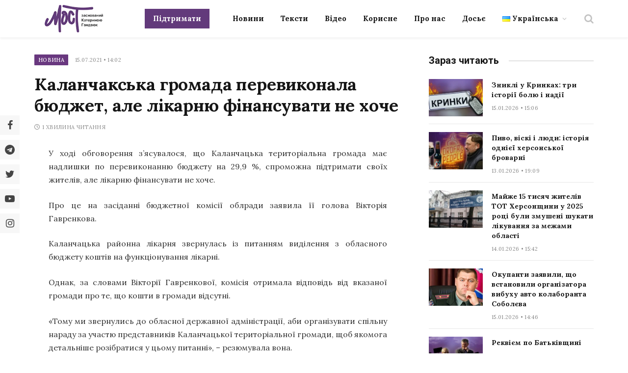

--- FILE ---
content_type: application/javascript; charset=utf-8
request_url: https://most.ks.ua/wp-content/plugins/addon-elements-for-elementor-page-builder/build/index.min.js?ver=1.14.6
body_size: 12273
content:
(()=>{var e={480:()=>{!function(e){const t=function(e){const t=e.attr("data-id");var n=document.querySelector(".elementor-element-"+t).querySelector(".eae-lottie-animation");if(null!=n){let e=JSON.parse(n.getAttribute("data-lottie-settings")),t=lottie.loadAnimation({container:n,path:e.url,renderer:"svg",loop:e.loop});1==e.reverse&&t.setDirection(-1)}};e(window).on("elementor/frontend/init",(function(){elementorFrontend.hooks.addAction("frontend/element_ready/eae-add-to-calendar.default",t)}))}(jQuery)},498:()=>{!function(e){const t=function(e){const t=e.attr("data-id"),n=document.querySelector(".elementor-element-"+t);var i=n.querySelector(".eae-ah-icon.eae-lottie-animation"),a=n.querySelector(".eae-ah-title-icon.eae-lottie-animation"),o=n.querySelector(".eae-sep-icon.eae-lottie-animation");if(null!=i){let e=JSON.parse(i.getAttribute("data-lottie-settings")),t=lottie.loadAnimation({container:i,path:e.url,renderer:"svg",loop:e.loop});1==e.reverse&&t.setDirection(-1)}if(null!=a){let e=JSON.parse(a.getAttribute("data-lottie-settings")),t=lottie.loadAnimation({container:a,path:e.url,renderer:"svg",loop:e.loop});1==e.reverse&&t.setDirection(-1)}if(null!=o){let e=JSON.parse(o.getAttribute("data-lottie-settings")),t=lottie.loadAnimation({container:o,path:e.url,renderer:"svg",loop:e.loop});1==e.reverse&&t.setDirection(-1)}};e(window).on("elementor/frontend/init",(function(){elementorFrontend.hooks.addAction("frontend/element_ready/eae-advanced-heading.default",t)}))}(jQuery)},240:()=>{!function(e){const t=function(e){const t=e.attr("data-id");document.querySelector(".elementor-element-"+t).querySelector(".eae-list-wrapper").querySelectorAll(".eae-list-item").forEach((e=>{if(isLottiePanle=e.querySelector(".eae-lottie"),null!=isLottiePanle){let e=JSON.parse(isLottiePanle.getAttribute("data-lottie-settings")),t=lottie.loadAnimation({container:isLottiePanle,path:e.url,renderer:"svg",loop:e.loop});1==e.reverse&&t.setDirection(-1)}}))};e(window).on("elementor/frontend/init",(function(){elementorFrontend.hooks.addAction("frontend/element_ready/eae-advanced-list.default",t)}))}(jQuery)},497:()=>{!function(e){const t=function(t){const i=t.attr("data-id"),a=document.querySelector(".elementor-element-"+i).querySelector(".eae-price-table");window.addEventListener("resize",(function(){let e=a.getAttribute("data-stacked");this.window.innerWidth<=e?a.classList.add("enable-stacked"):a.classList.remove("enable-stacked")})),function(e){let t=e.find(".eae-price-table"),n=t.find(".eae-apt-switch-label"),i=t.find(".eae-apt-content-switch-button-text.eae-label-tab-1"),a=t.find(".eae-apt-content-switch-button-text.eae-label-tab-2"),o=t.find(".eae-apt-tab-1.eae-apt-tab-content-section"),r=t.find(".eae-apt-tab-2.eae-apt-tab-content-section");n.on("click",(function(e){n.find(".eae-pt-content-toggle-switch").is(":checked")?(a.addClass("active-button"),r.addClass("active"),i.removeClass("active-button"),o.removeClass("active")):(i.addClass("active-button"),o.addClass("active"),a.removeClass("active-button"),r.removeClass("active"))}))}(t),function(t){var n=t.find(".eae-price-table"),i=(t.data("id"),n.find(".eae-apt-content-switch-button"));i.each((function(t,a){e(this).on("click",(function(t){t.preventDefault();let o=a.getAttribute("data-active-tab");i.removeClass("active-button"),e(this).addClass("active-button");let r=n.find(".eae-apt-"+o);n.find(".eae-apt-tab-content-section").removeClass("active"),r.addClass("active")}))}))}(t),n(a.querySelectorAll(".eae-price-table-wrapper"),".eae-apt-icon.eae-lottie"),a.querySelectorAll(".eae-apt-features-container"),n(a.querySelectorAll(".eae-apt-features-list-item"),".eae-apt-feature-icon.eae-lottie")};function n(e,t){e.forEach((e=>{if(isLottiePanle=e.querySelector(t),null!=isLottiePanle){let e=JSON.parse(isLottiePanle.getAttribute("data-lottie-settings")),t=lottie.loadAnimation({container:isLottiePanle,path:e.url,renderer:"svg",loop:e.loop});1==e.reverse&&t.setDirection(-1)}}))}e(window).on("elementor/frontend/init",(function(){elementorFrontend.hooks.addAction("frontend/element_ready/eae-advanced-price-table.default",t)}))}(jQuery)},377:(e,t,n)=>{"use strict";n.d(t,{w:()=>i});class i{constructor(e,t,n=null){let i=[],a=".elementor-element-"+t+" .eae-swiper-container",o=elementorFrontend.config.responsive.activeBreakpoints;var r=".elementor-element-"+t;if(null!==n){t=n.data("id");const e=n.find(".eae-swiper-container").data("eae-slider-id");a=".elementor-element-"+t+' .eae-swiper-container[data-eae-slider-id="'+e+'"]',r=".elementor-element-"+t+" .eae-slider-id-"+e}if(void 0===e)return!1;i={direction:e.direction,speed:e.speed,autoHeight:e.autoHeight,autoplay:e.autoplay,grid:e.grid,effect:e.effect,loop:e.loop,zoom:e.zoom,wrapperClass:"eae-swiper-wrapper",slideClass:"eae-swiper-slide",observer:!0,observeParents:!0},e.hasOwnProperty("pause_on_interaction")&&(i.autoplay.disableOnInteraction=!0,i.autoplay.pauseOnMouseEnter=!0);const s={slidesPerView:"slidesPerView",slidesPerGroup:"slidesPerGroup",spaceBetween:"spaceBetween"};if(o.hasOwnProperty("mobile"))for(const t in s)e.hasOwnProperty(t)&&(i[t]=e[t].mobile);e.loop&&e.hasOwnProperty("slidersPerView")&&document.querySelectorAll(r+" .eae-swiper-slide").length<e.slidesPerView.tablet&&(i.loop=!1);const l={};e.hasOwnProperty("breakpoints_value")&&Object.keys(e.breakpoints_value).map((t=>{const n=parseInt(e.breakpoints_value[t]);"desktop"===t&&(t="default");const i=parseInt(e.spaceBetween[t]),a=parseInt(e.slidesPerView[t]),o=parseInt(e.slidesPerGroup[t]);l[n-1]={spaceBetween:i,slidesPerView:a,slidesPerGroup:o}})),eae.breakpoints,i.breakpoints=l,i.keyboard="yes"===e.keyboard&&{enabled:!0,onlyInViewport:!0},"yes"===e.navigation&&(i.navigation={nextEl:r+" .eae-swiper-button-next",prevEl:r+" .eae-swiper-button-prev"}),""!==e.ptype&&(i.pagination={el:r+" .eae-swiper-pagination",type:e.ptype,clickable:e.clickable}),"yes"==e.scrollbar&&(i.scrollbar={el:r+" .eae-swiper-scrollbar",hide:!0}),i.on={resize:function(){0!=e.autoplay&&this.autoplay.start()}},new(0,elementorFrontend.utils.swiper)(jQuery(a),i).then((n=>{const i=n,a=e.pause_on_hover;"yes"==e.loop&&this.after_swiper_load_func(i,t),"yes"==a&&this.pause_on_hover_func(i,a,t,e)})),jQuery(".elementor-element-"+t+" .ae-swiper-container").css("visibility","visible")}pause_on_hover_func(e,t,n,i=""){jQuery(".elementor-element-"+n+" .eae-swiper-container").hover((function(){e.autoplay.stop()}),(function(){i.hasOwnProperty("pause_on_interaction")||"yes"==i.pause_on_interaction||e.autoplay.start()}))}after_swiper_load_func(e,t=""){e.length>0?e.forEach((function(e){})):(e.on("slideChangeTransitionStart",(function(){e.$wrapperEl.find(".swiper-slide-duplicate").each((function(n){if(null!==n.closest(".eae-vg-video-container")){let e=n.querySelector(".eae-vg-element");e.addEventListener("click",(function(t){let n=e;if(n.classList.remove("eae-vg-image-overlay"),n.getAttribute("data-video-url"),"hosted"!=n.getAttribute("data-video-type")){let e=n.getAttribute("data-video-url");n.innerHTML="";var i=document.createElement("iframe");i.classList.add("eae-vg-video-iframe"),i.setAttribute("src",e),i.setAttribute("frameborder","0"),i.setAttribute("allowfullscreen","1"),i.setAttribute("allow","accelerometer; autoplay; encrypted-media; gyroscope; picture-in-picture"),n.append(i)}else if(null==n.querySelector(".eae-hosted-video")){let e=n.getAttribute("data-hosted-html");n.innerHTML="";let t=JSON.parse(e);n.innerHTML+=t;let i=n.querySelector("video");i.setAttribute("autoplay","autoplay"),n.hasAttribute("data-video-downaload")&&i.setAttribute("controlslist","nodownload"),n.hasAttribute("data-controls")&&i.setAttribute("controls","")}}))}n.querySelectorAll(".open-popup-link").forEach((e=>jQuery(e).eaePopup({type:"inline",midClick:!0,mainClass:"eae-wp-modal-box eae-wp-"+t,callbacks:{open:function(){jQuery(window).trigger("resize")}}})));const i=n.closest(".eae-testimonial-wrapper");if(null!==i){const e=parseInt(i.getAttribute("data-stacked")),t=i.querySelectorAll(".eae-additional-image.eae-preset-2");null!==i&&window.addEventListener("resize",(function(){this.window.innerWidth<=e?t.forEach((e=>{e.style.display="none"})):t.forEach((e=>{e.style.display="flex"}))}))}e.init()}))})),e.init())}}},44:()=>{!function(e){const t=function(e){const t=document.querySelectorAll(".wta-eae-business-heading-wrapper"),n=e.attr("data-id"),i=document.querySelector(".elementor-element-"+n),a=i.querySelector(".wts-eae-business-days");let o=i.querySelector(".eae-tile-icon.eae-lottie-animation");if(a.querySelectorAll(".eae-business-weekdays-wrapper").forEach((e=>{if(isLottiePanle=e.querySelector(".eae-lottie"),null!=isLottiePanle){let e=JSON.parse(isLottiePanle.getAttribute("data-lottie-settings")),t=lottie.loadAnimation({container:isLottiePanle,path:e.url,renderer:"svg",loop:e.loop});1==e.reverse&&t.setDirection(-1)}})),null!=o){let e=JSON.parse(o.getAttribute("data-lottie-settings")),t=lottie.loadAnimation({container:o,path:e.url,renderer:"svg",loop:e.loop});1==e.reverse&&t.setDirection(-1)}t.forEach((t=>{const n=e.attr("data-id"),i=(document.querySelector(".elementor-element-"+n),t.getAttribute("data-timezone"));let a=t.getAttribute("data-format");a="true"==a;let o=JSON.parse(t.getAttribute("data-settings"));const r={hour:"numeric",minute:"numeric",second:"numeric",hour12:a};function s(e){const n=new Date;let i;if(/^(\+|\-)\d{1,2}:\d{2}$/.test(e)){const[t,n]=e.split(":").map(Number);i=60*(60*t+n)}else if(Intl.DateTimeFormat(void 0,{timeZone:e}).resolvedOptions().timeZone===e){let i=new Date;i=i.toLocaleString("en-US",{timeZone:e}),n.setTime(Date.parse(i));var a=n;glbCurrenttime=n.getTime(),t.querySelector(".eae-indicator-time").innerHTML=a.toLocaleString("en-US",r)}if(i>=0||i<=0){const e=n.getTime()+6e4*n.getTimezoneOffset();n.setTime(e+1e3*i),a=n;let t=new Date;const o=t.getTime()+1e3*i;t.setTime(o),glbCurrenttime=Math.ceil(t.getTime()/1e3)}const o=t.querySelector(".eae-indicator-time");null!=o&&(o.innerHTML=a.toLocaleString("en-US",r))}function l(){openWrn=t.querySelector(".eae-bh-bi-open-wmsg"),closeWrn=t.querySelector(".eae-bh-bi-close-wmsg");const e=t.querySelector(".currentday");if(null!=e){const n=e.querySelectorAll(".bultr-bh-label-wrap"),i=Object.values(n);for(const e of i){const n=parseInt(e.getAttribute("data-open")),i=parseInt(e.getAttribute("data-close"));if("yes"==o.indctLabel&&(incicatorLabel=t.querySelector(".bultr-labelss"),incicatorLabel)){if(glbCurrenttime>n&&glbCurrenttime<i){incicatorLabel.innerHTML=o.openLableTxt,incicatorLabel.classList.add("bultr-lbl-open"),incicatorLabel.classList.remove("bultr-lbl-close");break}incicatorLabel.innerHTML=o.closeLabelTxt,incicatorLabel.classList.add("bultr-lbl-close"),incicatorLabel.classList.remove("bultr-lbl-open")}}for(const e of i){const n=parseInt(e.getAttribute("data-open")),i=parseInt(e.getAttribute("data-close"));if(openWrn=t.querySelector(".eae-bh-bi-open-wmsg"),closeWrn=t.querySelector(".eae-bh-bi-close-wmsg"),n>glbCurrenttime){openmints=Math.ceil((n-glbCurrenttime)/60),openmints<=parseInt(o.openMints)&&"yes"==o.openWrnMsg&&(openWrn||(openWrn=document.createElement("div"),openWrn.setAttribute("class","bultr-bh-bi-open-wmsg")),openWrn.innerHTML=o.openWrnMsgTxt+" "+openmints+" Minutes");break}openWrn&&(openWrn.innerHTML=""),(glbCurrenttime<i||glbCurrenttime>n)&&(closemints=Math.ceil((i-glbCurrenttime)/60),closemints<=parseInt(o.closeMints)&&(closemints>0?"yes"==o.closeWrnMsg&&(closeWrn||(closeWrn=document.createElement("div"),closeWrn.setAttribute("class","bultr-bh-bi-close-wmsg")),closeWrn.innerHTML=o.closeWrnMsgText+" "+closemints+" Minutes",closeWrn.innerHTML=o.closeWrnMsgText+" "+closemints+" Minutes"):closeWrn&&(closeWrn.innerHTML="")))}}}"yes"==o.businessIndicator&&(s(i),setInterval(s,1e3,i),l(),setInterval(l,1e3))}))};e(window).on("elementor/frontend/init",(function(){elementorFrontend.hooks.addAction("frontend/element_ready/eae-business-hours.default",t)}))}(jQuery)},848:()=>{!function(e){const t=function(e){const t=e.attr("data-id"),n=document.querySelector(".elementor-element-"+t);let i=n.querySelector(".eae-cta-icon.eae-lottie");if(null!=i){let e=JSON.parse(i.getAttribute("data-lottie-settings")),t=lottie.loadAnimation({container:i,path:e.url,renderer:"svg",loop:e.loop});1==e.reverse&&t.setDirection(-1)}let a=n.querySelector(".eae-cta-button").querySelectorAll(".eae-lottie");null!=a&&a.forEach((function(e){let t=JSON.parse(e.getAttribute("data-lottie-settings")),n=lottie.loadAnimation({container:e,path:t.url,renderer:"svg",loop:t.loop});1==t.reverse&&n.setDirection(-1)}))};e(window).on("elementor/frontend/init",(function(){elementorFrontend.hooks.addAction("frontend/element_ready/eae-call-to-action.default",t)}))}(jQuery)},770:()=>{jQuery(window).on("elementor/frontend/init",(function(){var e,t=elementorModules.frontend.handlers.Base;e=t.extend({getDefaultElements:function(){const e=this.$element.data("id"),t=document.querySelector(".elementor-element-"+e),n=t.querySelector(".eae-cp-wrapper"),i=JSON.parse(n.getAttribute("data-settings"));return{eid:e,element:t,wrapper:n,data:i}},onInit:function(){const e=this,{wrapper:t,data:n}=this.getDefaultElements();if(e.getLottie(t),e.contentBoxSize(),null!=n){const i=t.querySelector(".eae-cp-canvas-wrapper");new Waypoint({element:i,handler:function(a){"down"==a&&(i.classList.contains("trigger")||(i.classList.add("trigger"),e.getTrack(t,n)))},offset:"80%"})}},onElementChange:function(e){"cp_track_width"!==e&&"cp_track_width"!==e||this.contentBoxSize()},getTrack:function(e,t){const n=this.getElementSettings(),i=e.querySelector(".eae-cp-canvas"),a=i.width/2,o=i.width*(t.progress_width/100)/2,r=i.width*(t.track_width/100)/2,s=e.querySelector(".eae-cp-procent"),l=i.getContext("2d"),c=t.start_angle,d=t.value,u=t.layout_type,p="full-circle"==u?360:180,f=i.width/2;let g=0,m=0;const h="percentage"==n.cp_value_type?"100":n.cp_max_value,y=t.animation_duration/(d/h*p);let v=0,w=0,b=0,S=0;S=o>=r?a-o/2:a-r/2,"full-circle"==u?(w=d/h*360,v=d,g=i.height/2,b="butt"==t.track_layout?"reverse"==t.animation_direction?Math.PI/180*(360-(c+90)):Math.PI/180*(360-(90-c)):"reverse"==t.animation_direction?Math.PI/180*(360-(c+90)+t.progress_width/2):Math.PI/180*(360-(90-c)-t.progress_width/2)):(w=d/h*180,g=i.height,v=d),l.lineCap=t.track_layout;let L=0,A="";if("gradient"==t.progress_color_type){const e=l.createConicGradient(b,f,g),n=t.progress_gradient_color;let i=0,a="";n.forEach((function(n){""!==n.cp_progress_gradient_color&&("full-circle"==u?(i=1*n.cp_progress_color_stop.size/100,"reverse"==t.animation_direction&&(i=1-i)):i="reverse"==t.animation_direction?1-.5*n.cp_progress_color_stop.size/100:.5*n.cp_progress_color_stop.size/100+.5,a=n.cp_progress_gradient_color,e.addColorStop(i,a))})),A=e}else A=t.progress_color;let q=0;if(null!==s||"yes"==t.hide_value&&""!=d){let e=setInterval((function(){if("full-circle"==u?("percentage"==n.cp_value_type?(L+=1,m=L/360*100):(L+=1,m=h*(L/360)),q=L,trackStartA=Math.PI/180*270,trackEndA=Math.PI/180*630,"reverse"==t.animation_direction?(progStartA=Math.PI/180*(360-(c+90)-L),progEndA=Math.PI/180*(360-(c+90))):(progStartA=Math.PI/180*(360-(90-c)),progEndA=Math.PI/180*(360-(90-c)+L)),"yes"!==t.hide_value&&(s.innerHTML=parseInt(m))):"half-circle"==u&&("percentage"==n.cp_value_type?(0!=d&&(L+=1),m=L/180*100):(0!=d&&(L+=1),m=h*(L/180*100)/100),q=L,trackStartA=1*Math.PI,trackEndA=0*Math.PI,"reverse"==t.animation_direction?(progEndA=Math.PI/180*720,progStartA=Math.PI/180*(360-L+360)):(progStartA=Math.PI/180*540,progEndA=Math.PI/180*(180+L)),"yes"!==t.hide_value&&(s.innerHTML=parseInt(m))),l.clearRect(0,0,i.width,i.height),""!==t.track_width&&0!==t.track_width&&(l.beginPath(),l.arc(f,g,S,trackStartA,trackEndA),l.strokeStyle=t.track_color,l.lineWidth=r,l.stroke()),""!=h&&0!=d&&""!==t.progress_width&&0!==t.progress_width&&(l.beginPath(),l.strokeStyle=A,l.lineWidth=o,l.arc(f,g,S,progStartA,progEndA)),l.stroke(),"full-circle"==u){for(;q<L+.99;)q.toFixed(2)==w&&(clearInterval(e),null!==s&&(s.innerHTML=d)),q+=.01;m>=v&&(clearInterval(e),null!==s&&(s.innerHTML=d))}else{for(;q<L+.99;)q.toFixed(2)==w&&(clearInterval(e),null!==s&&(s.innerHTML=d)),q+=.01;(m>=v||1==v)&&(clearInterval(e),null!==s&&(s.innerHTML=d))}0!=d&&""!=d||clearInterval(e)}),y)}},getLottie:function(e){if(isLottiePanel=e.querySelector(".eae-lottie"),null!=isLottiePanel){let e=JSON.parse(isLottiePanel.getAttribute("data-lottie-settings")),t=lottie.loadAnimation({container:isLottiePanel,path:e.url,renderer:"svg",loop:e.loop});1==e.reverse&&t.setDirection(-1)}},contentBoxSize:function(){let e=this.getElementSettings(),t=e.cp_content_box_size,n=e.cp_track_width,i=e.cp_progress_width;const{wrapper:a,data:o}=this.getDefaultElements();let r=a.querySelector(".eae-cp-text-contain");if(null!=r){let e=0;n.size>=i.size?""!==n.size&&(e=n.size):""!==i.size&&(e=i.size);let a=e,s=e;r.style.width="calc("+t.size+"% - "+a+"%)",r.style.height="calc("+t.size+"% - "+s+"%)","half-circle"==o.layout_type&&(borderRadius=r.offsetHeight+"px "+r.offsetHeight+"px  0 0",r.style.borderRadius=borderRadius)}}}),elementorFrontend.hooks.addAction("frontend/element_ready/eae-circular-progress.default",(function(t){elementorFrontend.elementsHandler.addHandler(e,{$element:t})}))}))},15:()=>{},465:()=>{"use strict";!function(e){const t=function(e){const t=e.attr("data-id"),n=document.querySelector(".elementor-element-"+t),i=n.querySelector(".eae-device-video-outer-wrapper"),a=n.querySelector(".orientation i"),o=n.querySelector(".eae-wrapper");if(n.querySelector(".device-content").hasAttribute("data-settings")){var r=e.find(".device-content"),s=r.find(".device-img-content"),l=r.data("settings"),c=r.find("img"),d=l.direction,u=l.reverse,p=null;let g=n.querySelector(".eae-device-wrapper");function m(){c.css("transform",("vertical"===d?"translateY":"translateX")+"( -"+p+"px)")}function h(){c.css("transform",("vertical"===d?"translateY":"translateX")+"(0px)")}function y(){p=g.classList.contains("device-iphone11")?"vertical"===d?c.height()-r.height():c.width()-2.5*r.width():"vertical"===d?c.height()-r.height():c.width()-2*r.width()}"scroll"===l.trigger?(r.addClass("eae-container-scroll"),"vertical"===d&&s.addClass("scroll-vertical")):("yes"===u&&r.imagesLoaded((function(){r.addClass("eae_scroll"),y(),m()})),"vertical"===d&&s.removeClass("eae-image-scroll-ver"),r.mouseenter((function(){y(),"yes"===u?h():m()})),r.mouseleave((function(){"yes"===u?m():h()})))}if(n.querySelectorAll(".device-img-content").forEach((e=>{let t=e.querySelector(".eae-lottie");if(null!=t){let e=JSON.parse(t.getAttribute("data-lottie-settings")),n=lottie.loadAnimation({container:t,path:e.url,renderer:"svg",loop:e.loop});1==e.reverse&&n.setDirection(-1)}})),null!=a||null!=a){function v(e,t){e.classList.toggle("rotate"),t.classList.toggle("landscape")}a.addEventListener("click",(function(e){v(a,o)}))}if(null!=i){i.getAttribute("data-video-type");let w=i.getAttribute("data-autoplay");i.addEventListener("click",(function(e){elementorFrontend.isEditMode()||f(this)})),"1"!=w||elementorFrontend.isEditMode()||new Waypoint({element:i,handler:function(){f(i)},offset:"bottom-in-view"})}function f(e){let t=e.getAttribute("data-video-type"),i=e.querySelector(".eae-device-video-play"),a="",o="";if(n.querySelector(".device-text").style.visibility="hidden","hosted"!=t&&(a=i.getAttribute("data-src")),"hosted"==t&&(o=e.getAttribute("data-hosted-html")),"hosted"!=t){var r=document.createElement("iframe");r.classList.add("eae-video-iframe"),r.setAttribute("src",a),r.setAttribute("frameborder","0"),r.setAttribute("allowfullscreen","1"),r.setAttribute("allow","accelerometer; autoplay; encrypted-media; gyroscope; picture-in-picture"),i.innerHTML="",e.classList.contains(".eae-sticky-apply")||null==e.querySelector(".eae-video-display-details")||(e.querySelector(".eae-video-display-details").style.display="none"),i.append(r)}else if("hosted"==t&&null==i.querySelector(".eae-hosted-video")){i.innerHTML="";let e=JSON.parse(o);i.innerHTML+=e,i.querySelector("video").setAttribute("autoplay","autoplay"),i.querySelector("video").style.width="100%",i.querySelector("video").style.height="100%"}}};e(window).on("elementor/frontend/init",(function(){elementorFrontend.hooks.addAction("frontend/element_ready/eae-devices.default",t)}))}(jQuery)},389:()=>{!function(e){const t=function(t){const n=t.attr("data-id"),i=document.querySelector(".elementor-element-"+n);let a=t.find(".eae-faq-wrapper").data("settings");if("accordion"===a.faq_layout){let n=a.faq_trigger_action,i=a.faq_accordion_transition_speed,o=a.faq_accordion_toggle,r=t.find(".eae-faq-item-wrapper > .eae-faq-answer");t.find(".eae-faq-question").on(`${n}`,(function(t){if(t.preventDefault(),$this=e(this),"yes"!==o){if($this.hasClass("eae-faq-active")){if("click"===n)return!1;$this.removeClass("eae-faq-active"),$this.next(".eae-faq-answer").slideUp(i,"swing",(function(){e(this).prev().removeClass("eae-faq-active"),$this.attr("aria-expanded","false")}))}else r.hasClass("eae-faq-active")&&r.removeClass("eae-faq-active"),r.slideUp(i,"swing",(function(){e(this).prev().removeClass("eae-faq-active")})),$this.addClass("eae-faq-active"),$this.next(".eae-faq-answer").slideDown(i,"swing",(function(){e(this).prev().addClass("eae-faq-active"),$this.attr("aria-expanded","true")}));return!1}$this.hasClass("eae-faq-active")?($this.removeClass("eae-faq-active"),$this.attr("aria-expanded","false")):($this.addClass("eae-faq-active"),$this.attr("aria-expanded","true")),$this.next(".eae-faq-answer").slideToggle(i,"swing")}))}i.querySelector(".eae-faq-wrapper").querySelectorAll(".eae-faq-item-wrapper").forEach((e=>{let t=e.querySelector(".eae-lottie");if(null!=t){let e=JSON.parse(t.getAttribute("data-lottie-settings")),n=lottie.loadAnimation({container:t,path:e.url,renderer:"svg",loop:e.loop});1==e.reverse&&n.setDirection(-1)}}))};e(window).on("elementor/frontend/init",(function(){elementorFrontend.hooks.addAction("frontend/element_ready/eae-faq.default",t)}))}(jQuery)},976:()=>{!function(e){const t=function(t){const n=t.attr("data-id"),i=document.querySelector(".elementor-element-"+n).querySelector(".wta-eae-floating-image-wrapper");let a=i.querySelectorAll(".wts-eae-image.lottie-animation");i.querySelectorAll(".wts-eae-image").forEach((t=>{let n=t.getAttribute("data-settings"),i=JSON.parse(n),a="",o="";if(i.hasOwnProperty("isRotate")&&"yes"==i.isRotate&&(i.rotateX,i.rotateY,i.rotateZ,a="rotateX("+i.rotateX.from+"deg) rotateY("+i.rotateY.from+"deg) rotateZ("+i.rotateZ.from+"deg)",o="rotateX("+i.rotateX.to+"deg) rotateY("+i.rotateY.to+"deg) rotateZ("+i.rotateZ.to+"deg)"),i.hasOwnProperty("isTranslate")&&"yes"==i.isTranslate){let e=i.translateX,t=i.translateY;a=a+"translateX("+e.from+"px) translateY("+t.from+"px)",o=o+"translateX("+e.to+"px) translateY("+t.to+"px)"}if(i.hasOwnProperty("isScale")&&"yes"==i.isScale){let e=i.scaleX,t=i.scaleZ;a=a+" scaleX("+e.from+") scaleY("+t.from+")",o=o+"scaleX("+e.to+") scaleY("+t.to+")"}let r="crazy"+Math.random().toString(36).substring(2,7);jQuery.keyframe.define({name:r,from:{transform:a},to:{transform:o}}),e(t).playKeyframe({name:r,duration:i.Duration+"ms",timingFunction:"linear",delay:(""==i.Delay?0:i.Delay)+"ms",iterationCount:"infinite",direction:i.animationDirection,fillMode:"forwards",complete:function(){}})})),a.forEach((e=>{if(isLottiePanle=e.querySelector(".eae-lottie"),null!=isLottiePanle){let e=JSON.parse(isLottiePanle.getAttribute("data-lottie-settings")),t=lottie.loadAnimation({container:isLottiePanle,path:e.url,renderer:"svg",loop:e.loop});1==e.reverse&&t.setDirection(-1)}}))};e(window).on("elementor/frontend/init",(function(){elementorFrontend.hooks.addAction("frontend/element_ready/eae-floating-element.default",t)}))}(jQuery)},30:(e,t,n)=>{"use strict";var i=n(377);jQuery(window).on("elementor/frontend/init",(function(){var e,t=elementorModules.frontend.handlers.Base;e=t.extend({getDefaultSettings:function(){return{settings:this.getElementSettings()}},getDefaultElements:function(){const e=this.$element.data("id"),t=this.$element,n=document.querySelector(".elementor-element-"+e),i=n.querySelector(".eae-rw-container");return{eid:e,scope:t,element:n,wrapper:i}},onInit:function(){const e=this,{eid:t,scope:n,element:a,wrapper:o}=this.getDefaultElements(),{settings:r}=this.getDefaultSettings();if(null!=o){if(o.classList.contains("eae-rw-swiper")){const e=n.find(".eae-swiper-outer-wrapper").data("swiper-settings");new i.w(e,t,n)}e.getLottie(o)}},getLottie:function(e){const t=e.querySelectorAll(".eae-lottie");null!=t&&t.forEach((function(e){let t=JSON.parse(e.getAttribute("data-lottie-settings")),n=lottie.loadAnimation({container:e,path:t.url,renderer:"svg",loop:t.loop});1==t.reverse&&n.setDirection(-1)}))}}),elementorFrontend.hooks.addAction("frontend/element_ready/eae-google-reviews.default",(function(t){elementorFrontend.elementsHandler.addHandler(e,{$element:t})}))}))},301:()=>{!function(e){const t=function(e){const t=e.attr("data-id"),a=document.querySelector(".elementor-element-"+t).querySelector(".eae-img-acc-wrapper"),o=a.getAttribute("data-items");a.style.setProperty("--eae-panels",Number(o)-1);const r=a.getAttribute("data-action");a.querySelectorAll(".eae-img-panel").forEach((e=>{if("hover"==r?(e.addEventListener("mousemove",(function(t){this.classList.contains("active")||(n(a),e.classList.add("active"),i(a))})),e.addEventListener("mouseleave",(function(t){e.classList.remove("active"),i(a)}))):e.addEventListener("click",(function(t){this.classList.contains("active")||(n(a),e.classList.add("active"))})),isLottiePanle=e.querySelector(".eae-lottie"),null!=isLottiePanle){let e=JSON.parse(isLottiePanle.getAttribute("data-lottie-settings")),t=lottie.loadAnimation({container:isLottiePanle,path:e.url,renderer:"svg",loop:e.loop});1==e.reverse&&t.setDirection(-1)}})),window.addEventListener("resize",(function(){let e=a.getAttribute("data-stacked");this.window.innerWidth<=e?a.classList.add("enable-stacked"):a.classList.remove("enable-stacked")}))};function n(e){e.querySelectorAll(".eae-img-panel").forEach((e=>{e.classList.remove("active")}))}function i(e){let t=e.getAttribute("data-defult-panel");e.querySelectorAll(".eae-img-panel.active").length>0||e.querySelectorAll(".eae-img-panel")[t-1].classList.add("active")}e(window).on("elementor/frontend/init",(function(){elementorFrontend.hooks.addAction("frontend/element_ready/eae-image-accordion.default",t)}))}(jQuery)},814:()=>{jQuery(window).on("elementor/frontend/init",(function(){var e,t=elementorModules.frontend.handlers.Base;e=t.extend({getDefaultElements:function(){const e=this.$element.data("id"),t=document.querySelector(".elementor-element-"+e),n=t.querySelector(".eae-ih-wrapper");return{eid:e,element:t,wrapper:n,settings:this.getElementSettings()}},onInit:function(){const{wrapper:e,settings:t}=this.getDefaultElements(),n=e.querySelectorAll(".eae-ih-marker"),i=e.querySelectorAll(".eae-ih-tooltip"),a=t.tooltip_animation_type,o=e.querySelectorAll(".eae-ih-tooltip-show"),r=e.querySelectorAll(".eae-ih-rep-tooltip-show");this.getLottie();const s=[];n.forEach((function(e,l){const c=i[l].innerHTML;s[l]=tippy(e,{content:c,appendTo:"parent",placement:"auto",allowHTML:!0,hideOnClick:!1,arrow:!0,trigger:t.trigger,maxWidth:"none",onCreate:function(t){t.popper.classList.add("eae-ih-add-tooltip"),t.popper.childNodes.forEach((function(e){e.classList&&(e.classList.add("animated"),e.classList.add("eae-ih-tooltip-animtion"),e.classList.add(a))}));const i=t.popper.querySelector(".eae-ih-tooltip-prev");null!=i&&i.addEventListener("click",(function(){const e=this.getAttribute("data-tooltip-id")-1;s[e].hide(),s[e-1].show()}));const r=t.popper.querySelector(".eae-ih-tooltip-next");null!=r&&r.addEventListener("click",(function(){const e=this.getAttribute("data-tooltip-id")-1;s[e].hide(),s[e+1].show()}));const c=t.popper.querySelector(".eae-ih-end-tour-btn");null!=c&&c.addEventListener("click",(function(){const t=this.getAttribute("data-tooltip-id");s[t-1].hide(),o.length>0&&elementorFrontend.isEditMode()&&s[0].show(),e.classList.contains("eae-ih-rep-tooltip-show")&&s[l].show()}));const d=t.popper.querySelector(".eae-ih-tooltip-close-icon");null!=d&&d.addEventListener("click",(function(){const t=this.getAttribute("data-tooltip-id");s[t-1].hide(),o.length>0&&elementorFrontend.isEditMode()&&s[0].show(),e.classList.contains("eae-ih-rep-tooltip-show")&&s[l].show()})),0==l&&null!=i&&(i.style.display="none"),l==n.length-1&&null!=r&&(r.style.display="none")}}),e.addEventListener("click",(function(){s.forEach(((t,n)=>{if(o.length>0||r.length>0){const t=this.getAttribute("data-marker")-1;e.classList.contains("eae-ih-tooltip-show")||e.classList.contains("eae-ih-rep-tooltip-show")?s[t]&&s[t].show():s[t]&&s[t].hide()}0==o.length&&0==r.length&&n!==l&&t.hide(),elementorFrontend.isEditMode()||n!==l&&t.hide()}))}))})),o.length>0&&s[0].show(),r.length>0&&r.forEach((e=>{const t=e.getAttribute("data-marker")-1;s[t]&&s[t].show()}))},getLottie:function(){const{wrapper:e}=this.getDefaultElements();e.querySelectorAll(".eae-lottie").forEach((function(e){if(null!=e){let t=JSON.parse(e.getAttribute("data-lottie-settings")),n=lottie.loadAnimation({container:e,appendTo:"parent",path:t.url,renderer:"svg",loop:t.loop});1==t.reverse&&n.setDirection(-1)}}))}}),elementorFrontend.hooks.addAction("frontend/element_ready/eae-image-hotspot.default",(function(t){elementorFrontend.elementsHandler.addHandler(e,{$element:t})}))}))},815:()=>{!function(e){const t=function(e){var t=e.find(".wts-eae-image-scroll"),n=(t.find(".image-scroll-wrapper::before"),t.find(".image-scroll-wrapper")),i=t.data("settings"),a=t.find("img"),o=i.direction,r=i.reverse,s=null;const l=e.attr("data-id");var c=document.querySelector(".elementor-element-"+l).querySelector(".eae-lottie-animation");if(null!=c){let e=JSON.parse(c.getAttribute("data-lottie-settings")),t=lottie.loadAnimation({container:c,path:e.url,renderer:"svg",loop:e.loop});1==e.reverse&&t.setDirection(-1)}function d(){a.css("transform",("vertical"===o?"translateY":"translateX")+"( -"+s+"px)")}function u(){a.css("transform",("vertical"===o?"translateY":"translateX")+"(0px)")}function p(){s="vertical"===o?a.height()-t.height():a.width()-t.width()}"scroll"===i.trigger?(t.addClass("eae-container-scroll"),"vertical"===o&&n.addClass("eae-image-scroll-ver")):("yes"===r&&t.imagesLoaded((function(){t.addClass("eae_scroll"),p(),d()})),"vertical"===o&&n.removeClass("eae-image-scroll-ver"),t.mouseenter((function(){p(),"yes"===r?u():d()})),t.mouseleave((function(){"yes"===r?d():u()})))};e(window).on("elementor/frontend/init",(function(){elementorFrontend.hooks.addAction("frontend/element_ready/eae-image-scroll.default",t)}))}(jQuery)},951:()=>{!function(e){const t=function(e){const t=e.attr("data-id");document.querySelector(".elementor-element-"+t).querySelector(".eae-image-stack").querySelectorAll(".img-stack-item.eae-is-ct-lottie-animation").forEach((e=>{if(isLottiePanle=e.querySelector(".eae-lottie"),null!=isLottiePanle){let e=JSON.parse(isLottiePanle.getAttribute("data-lottie-settings")),t=lottie.loadAnimation({container:isLottiePanle,path:e.url,renderer:"svg",loop:e.loop});1==e.reverse&&t.setDirection(-1)}}))};e(window).on("elementor/frontend/init",(function(){elementorFrontend.hooks.addAction("frontend/element_ready/eae-image-stack.default",t)}))}(jQuery)},220:()=>{jQuery(window).on("elementor/frontend/init",(function(){var e,t=elementorModules.frontend.handlers.Base;e=t.extend({getDefaultSettings:function(){return{settings:this.getElementSettings()}},getDefaultElements:function(){const e=this.$element.data("id"),t=document.querySelector(".elementor-element-"+e),n=t.querySelector(".eae-ig-wrapper");return{eid:e,element:t,wrapper:n}},onInit:function(){const{element:e,wrapper:t}=this.getDefaultElements(),{settings:n}=this.getDefaultSettings();isLottiePanel=t.querySelectorAll(".eae-ig-lottie"),null!=isLottiePanel&&isLottiePanel.forEach((e=>{let t=JSON.parse(e.getAttribute("data-lottie-settings")),n=lottie.loadAnimation({container:e,path:t.url,renderer:"svg",loop:t.loop});1==t.reverse&&n.setDirection(-1)}));let i="",a="";const o=e.querySelectorAll(".eae-ig-item-wrapper");o.forEach((e=>{e.classList.contains("eae-ig-active-item")&&(t.classList.add("eae-ig-active"),e.classList.contains("slide")?this.infoSlideDown(e):this.infoFadeIn(e),i=e,a=e)})),e.querySelectorAll(".eae-ig-close-button").forEach((e=>{e.addEventListener("click",(()=>{o.forEach((e=>{e.classList.contains("eae-ig-active-item")&&(this.cloAnimation(e,n.description_animtion_type),e.classList.remove("eae-ig-active-item"),t.classList.remove("eae-ig-active"),i="",a="")}))}))})),"button"==n.description_trigger_on?e.querySelectorAll(".eae-ig-link").forEach((e=>{e.addEventListener("click",(()=>{if(o.forEach((e=>{e.classList.contains("eae-ig-active-item")&&(this.cloAnimation(e,n.description_animtion_type),e.classList.remove("eae-ig-active-item"),t.classList.remove("eae-ig-active"))})),i!==e){let o=e.parentElement.parentElement;o.classList.add("eae-ig-active-item"),t.classList.add("eae-ig-active"),this.opAnimation(o,n.description_animtion_type),i=e,a=""}else i=""}))})):o.forEach((e=>{e.addEventListener("click",(()=>{o.forEach((e=>{e.classList.contains("eae-ig-active-item")&&(e.classList.remove("eae-ig-active-item"),t.classList.remove("eae-ig-active"),this.cloAnimation(e,n.description_animtion_type))})),a!=e?(e.classList.add("eae-ig-active-item"),t.classList.add("eae-ig-active"),this.opAnimation(e,n.description_animtion_type),a=e):a="",i=""}))}))},opAnimation:function(e,t){"slide"==t?setTimeout(this.infoSlideDown,400,e):setTimeout(this.infoFadeIn,400,e)},cloAnimation:function(e,t){"slide"==t?this.infoSlideUp(e):this.infoFadeOut(e)},infoSlideUp:function(e){let t=e.nextSibling.nextElementSibling;jQuery(t).slideUp()},infoSlideDown:function(e){let t=e.nextSibling.nextElementSibling;jQuery(t).slideDown()},infoFadeIn:function(e){let t=e.nextSibling.nextElementSibling;jQuery(t).fadeIn()},infoFadeOut:function(e){let t=e.nextSibling.nextElementSibling;jQuery(t).fadeOut()}}),elementorFrontend.hooks.addAction("frontend/element_ready/eae-info-group.default",(function(t){elementorFrontend.elementsHandler.addHandler(e,{$element:t})}))}))},284:(e,t,n)=>{"use strict";var i=n(377);jQuery(window).on("elementor/frontend/init",(function(){var e,t=elementorModules.frontend.handlers.Base;e=t.extend({getDefaultSettings:function(){return{selectors:{container:".eae-post-collection",item:".eae-insta-post",grid_gap:".grid-gap",swiper_wrapper:".eae-swiper-outer-wrapper"},settings:this.getElementSettings()}},getDefaultElements:function(){const e=this.getSettings("selectors");return{container:this.$element.find(e.container),items:this.$element.find(e.item),grid_gap:this.$element.find(e.grid_gap),swiper_wrapper:this.$element.find(e.swiper_wrapper)}},onInit:function(){const{container:e}=this.getDefaultElements(),{settings:t}=this.getSettings(),n=this;"masonry"==t.insta_feed_layout&&e.imagesLoaded().done((function(){n.runMasonry()})),window.addEventListener("resize",this.runMasonry.bind(this)),this.runSwiper(),this.runLightbox()},onElementChange:function(e){"insta_feed_row_gap"===e&&this.runMasonry()},runMasonry:function(){const{settings:e}=this.getSettings();if("masonry"!=e.insta_feed_layout)return;const{container:t,items:n,grid_gap:i}=this.getDefaultElements();var a,o,r=[],s=0;s=t.position().top,a=t.css("grid-template-columns").split(" ").length,o=i.width(),s+=parseInt(t.css("margin-top"),10),n.each((function(e){var t=Math.floor(e/a),n=jQuery(this),i=n[0].getBoundingClientRect().height+o;if(t){var l=n.position(),c=e%a,d=l.top-s-r[c];d*=-1,n.css("margin-top",d+"px"),r[c]+=i}else r.push(i),n.css("margin-top",0);n.css("visibility","visible")}))},runSwiper:function(){const{settings:e}=this.getSettings();if("carousel"!=e.insta_feed_layout)return;const t=this.$element.data("id"),{swiper_wrapper:n}=this.getDefaultElements(),a=n.data("swiper-settings");new i.w(a,t)},runLightbox:function(){const{container:e}=this.getDefaultElements();if(!e.hasClass("lightbox"))return;var t={selector:".eae-insta-post-link"};const n=this.$element.data("id");var i=document.getElementById("insta-grid-"+n),a=JSON.parse(e.attr("data-lg-settings"));t={...t,...a};var o={plugins:[lgVideo,lgShare,lgZoom,lgHash,lgRotate,lgFullscreen,lgThumbnail]};t={...t,...o},lightGallery(i,t)}}),elementorFrontend.hooks.addAction("frontend/element_ready/eae-instagram-feed.default",(function(t){elementorFrontend.elementsHandler.addHandler(e,{$element:t})}))}))},195:()=>{jQuery(window).on("elementor/frontend/init",(function(){var e,t=elementorModules.frontend.handlers.Base;e=t.extend({getDefaultSettings:function(){return{settings:this.getElementSettings()}},getDefaultElements:function(){const e=this.$element.data("id"),t=document.querySelector(".elementor-element-"+e),n=t.querySelector(".eae-toc-wrapper");return{eid:e,element:t,wrapper:n}},onInit:function(){const{settings:e}=this.getDefaultSettings(),{wrapper:t}=this.getDefaultElements(),n=this,i=e.anchors_by_tags.join(",");this.getLottie();let a="";a=null!=e.included_container&&""!=e.included_container?document.querySelector(e.included_container):document.querySelector(".elementor");let o=[],r=[];if(""!=i){const s=a.querySelectorAll(i);let l=0;s.forEach((function(e,t){e.classList.contains("eae-toc-heading")&&l++,0==l?o[t]=e:l=0})),o=this.excludeHeadings(o),this.addAnchors(o),o.forEach((function(e,t){r.push({tag:e.nodeName.slice(1),text:e.textContent,class:e.className})})),"yes"==e.hierarchical_view?r=this.addLevel(r):r.forEach((function(e){e.level=0}));let c=this.getHeadings(0,r,0);if(""!=c.html&&(t.querySelector(".eae-toc-headings-wrapper").innerHTML=c.html),"yes"==e.collapse_box&&this.minimizeBox(t),"yes"==e.toc_sticky&&this.stickyToc(),"yes"==e.follow_heading){let i=t.querySelectorAll(".eae-toc-heading-anchor-wrapper"),a=[],o="";o=""!=e.follow_heading_offset.size?e.follow_heading_offset.size+e.follow_heading_offset.unit:"50%",""!=i&&(i.forEach((function(e,t){a[t]=document.querySelector("#eae-toc-heading-anchor-"+t)})),a.forEach((function(e,t){null!=e&&n.followHeading(e,t,i,o)})))}}this.getScrollEffect()},getScrollEffect:function(){let e=document.querySelector("html");e.classList.contains("eae-toc-scroll")||e.classList.add("eae-toc-scroll")},getLottie:function(){const{wrapper:e}=this.getDefaultElements();if(isLottiePanel=e.querySelector(".eae-lottie"),null!=isLottiePanel){let e=JSON.parse(isLottiePanel.getAttribute("data-lottie-settings")),t=lottie.loadAnimation({container:isLottiePanel,path:e.url,renderer:"svg",loop:e.loop});1==e.reverse&&t.setDirection(-1)}},addAnchors:function(e){let t=0;e.forEach((function(e,n){newNode="<span id='eae-toc-heading-anchor-"+t+"'></span>",e.insertAdjacentHTML("beforebegin",newNode),t++}))},addLevel:function(e){const{settings:t}=this.getDefaultSettings();return e.forEach((function(t,n){t.level=0;for(var i=n-1;i>=0;i--){let n=e[i];if(n.tag<=t.tag){t.level=n.level,n.tag<t.tag&&t.level++;break}}})),e},excludeHeadings:function(e){const{settings:t}=this.getDefaultSettings();if(""!==t.anchors_by_selector&&void 0!==t.anchors_by_selector){let n=t.anchors_by_selector.split(",");return e.filter((e=>{for(flag=0,i=0;i<n.length;i++){if(e.class==n[i]||null!=e.closest(n[i])){flag=0;break}flag++}return 0!=flag?item=e:item="",item}))}return e},getHeadings:function(e,t,n){const{settings:i}=this.getDefaultSettings();let a="",o='<div class="eae-toc-heading-anchor-wrapper">',r="</div>";if(0!=t.length){a="<ul>";for(var s=n;s<t.length&&!(e>t[s].level);s++)if(e===t[s].level){let l="<a class='eae-toc-heading-anchor eae-toc-heading-anchor-"+s+"' href='#eae-toc-heading-anchor-"+s+"'>"+t[s].text+"</a></div>";if(l="bullets"==i.marker_type?o+'<i class="'+i.icon.value+'"></i>'+l+r:o+l+r,a+="<li>"+l,n++,nextItem=t[n],null!=nextItem&&e<nextItem.level){let e=this.getHeadings(nextItem.level,t,n);a+=e.html,n=e.listItemIn}a+="</li>"}a+="</ul>"}else a="No headings were found on this page.";return{html:a,listItemIn:n}},minimizeBox:function(e){const{settings:t}=this.getDefaultSettings();let n=e.querySelector(".eae-toc-heading-container"),i=e.querySelector(".eae-toc-headings-wrapper");1440==t.toc_collapse_devices&&1440==screen.width&&n.classList.add("eae-toc-active"),window.addEventListener("resize",(function(){let e=t.toc_collapse_devices;this.window.innerWidth<e?(jQuery(i).slideUp(),n.classList.remove("eae-toc-active")):(jQuery(i).slideDown(),n.classList.add("eae-toc-active"))})),n.classList.contains("eae-toc-active")&&jQuery(i).slideDown(),n.addEventListener("click",(e=>{n.classList.contains("eae-toc-active")?(jQuery(i).slideUp(),n.classList.remove("eae-toc-active")):(jQuery(i).slideDown(),n.classList.add("eae-toc-active")),i.classList.contains("eae-toc-hide")&&i.classList.remove("eae-toc-hide")}))},stickyToc:function(){const{settings:e}=this.getDefaultSettings(),{wrapper:t}=this.getDefaultElements(),{element:n}=this.getDefaultElements(),i=t.querySelector(".eae-toc-heading-container"),a=this;let o=0,r=this.offsetCal();if("yes"==e.toc_sticky)if(this.stickyDevices(),new Waypoint({element:t,handler:function(e){t.classList.contains("eae-toc-sticky-type-on-place")&&("down"==e?t.classList.contains("eae-toc-sticky")||t.classList.add("eae-toc-sticky"):t.classList.contains("eae-toc-sticky")&&t.classList.remove("eae-toc-sticky"))},offset:"1%"}),"yes"==e.toc_stay_in_column){const s=new Waypoint({element:n.parentElement,handler:function(i,r){t.classList.contains("eae-toc-sticky-type-on-place")&&("down"==i?(t.classList.contains("eae-toc-sticky")&&t.classList.remove("eae-toc-sticky"),n.classList.contains("eae-toc-fix")||n.classList.add("eae-toc-fix")):"up"==i&&(n.classList.contains("eae-toc-fix")&&n.classList.remove("eae-toc-fix"),t.classList.contains("eae-toc-sticky")||t.classList.add("eae-toc-sticky"))),"yes"==e.collapse_box&&0==o&&(s.destroy(),a.addParentWaypoint(),o++)},offset:"-"+r+"px"});i.classList.contains("eae-toc-active")&&"yes"==e.collapse_box&&0==o&&(s.destroy(),setTimeout(a.addParentWaypoint,400),o++)}else"yes"!=e.collapse_box&&(t.parentElement.style.height=t.clientHeight+"px")},addParentWaypoint:function(){const{settings:e}=this.getDefaultSettings(),{wrapper:t}=this.getDefaultElements(),{element:n}=this.getDefaultElements(),i=this;let a=0,o=this.offsetCal();const r=new Waypoint({element:n.parentElement,handler:function(o){t.classList.contains("eae-toc-sticky-type-on-place")&&("down"==o?(t.classList.contains("eae-toc-sticky")&&t.classList.remove("eae-toc-sticky"),n.classList.contains("eae-toc-fix")||n.classList.add("eae-toc-fix")):"up"==o&&(n.classList.contains("eae-toc-fix")&&n.classList.remove("eae-toc-fix"),t.classList.contains("eae-toc-sticky")||t.classList.add("eae-toc-sticky")),"yes"==e.collapse_box&&0==a&&(r.destroy(),i.addParentWaypoint(),a++))},offset:"-"+o+"px"});return r},offsetCal:function(){const{settings:e}=this.getDefaultSettings(),{wrapper:t}=this.getDefaultElements(),{element:n}=this.getDefaultElements();let i=n.parentElement.clientHeight-t.clientHeight;return"top"==e.vertical_alignment?""!=e.top_spacing.size&&(i-=e.top_spacing.size):"bottom"==e.vertical_alignment&&""!==e.bottom_spacing.size&&(i-=screen.height-t.clientHeight-e.bottom_spacing.size),i},stickyDevices:function(){const{wrapper:e}=this.getDefaultElements(),{settings:t}=this.getDefaultSettings(),n=t.toc_sticky_devices;e.classList.contains("eae-toc-sticky-type-on-place")&&e.classList.remove("eae-toc-sticky-type-on-place"),e.classList.contains("eae-toc-sticky")&&e.classList.remove("eae-toc-sticky"),n.forEach((function(t){t==elementorFrontend.getCurrentDeviceMode()&&(e.classList.contains("eae-toc-sticky-type-on-place")||e.classList.add("eae-toc-sticky-type-on-place"))})),window.addEventListener("resize",(function(){let t=elementorFrontend.getCurrentDeviceMode();e.classList.contains("eae-toc-sticky-type-on-place")&&e.classList.remove("eae-toc-sticky-type-on-place"),e.classList.contains("eae-toc-sticky")&&e.classList.remove("eae-toc-sticky"),n.forEach((function(n){n==t&&(e.classList.contains("eae-toc-sticky-type-on-place")||e.classList.add("eae-toc-sticky-type-on-place"))}))}))},followHeading:function(e,t,n,i){let a="";new Waypoint({element:document.getElementById(e.id),handler:function(t){n.forEach((function(t,n){a=t.querySelector(".eae-toc-heading-anchor"),a.classList.contains(e.id)?t.classList.contains("eae-toc-active-heading")||t.classList.add("eae-toc-active-heading"):t.classList.contains("eae-toc-active-heading")&&t.classList.remove("eae-toc-active-heading")}))},offset:i})}}),elementorFrontend.hooks.addAction("frontend/element_ready/eae-table-of-content.default",(function(t){elementorFrontend.elementsHandler.addHandler(e,{$element:t})}))}))},525:(e,t,n)=>{"use strict";var i=n(377);!function(e){const t=function(e){if(e.find(".eae-tm-swiper-container").hasClass("eae-swiper")){const t=e.data("id"),n=e.find(".eae-tm-swiper-container").data("swiper-settings");new i.w(n,t,e)}};e(window).on("elementor/frontend/init",(function(){elementorFrontend.hooks.addAction("frontend/element_ready/eae-team-member.default",t)}))}(jQuery)},602:(e,t,n)=>{"use strict";var i=n(377);jQuery(window).on("elementor/frontend/init",(function(){var e,t=elementorModules.frontend.handlers.Base;e=t.extend({getDefaultSettings:function(){return{settings:this.getElementSettings()}},getDefaultElements:function(){const e=this.$element.data("id"),t=this.$element,n=document.querySelector(".elementor-element-"+e),i=n.querySelector(".eae-testimonial-wrapper");return{eid:e,element:n,wrapper:i,scope:t}},onInit:function(){const{settings:e}=this.getDefaultSettings(),{wrapper:t,scope:n}=this.getDefaultElements();let{element:a}=this.getDefaultElements();const{eid:o}=this.getDefaultElements(),r=t.querySelectorAll(".eae-additional-image.eae-preset-2"),s=(t.querySelectorAll(".eae-ts-content-section"),parseInt(t.getAttribute("data-stacked")));if(t.classList.contains("eae-testimonial-slider")){const e=n.find(".eae-swiper-outer-wrapper").data("swiper-settings");new i.w(e,o,n)}window.addEventListener("resize",(function(){this.window.innerWidth<=s?r.forEach((e=>{e.style.display="none"})):r.forEach((e=>{e.style.display="flex"}))}))}}),elementorFrontend.hooks.addAction("frontend/element_ready/eae-testimonial.default",(function(t){elementorFrontend.elementsHandler.addHandler(e,{$element:t})}))}))},986:()=>{!function(e){const t=function(e){const t=e.attr("data-id"),i=document.querySelector(".elementor-element-"+t),a=i.querySelector(".eae-video-outer-wrapper");if(null!=a){let e=a.getAttribute("data-video-type"),t="",r="",s="";a.hasAttribute("data-video-sticky")&&(t=a.getAttribute("data-video-sticky")),a.hasAttribute("data-autoplay")&&(r=a.getAttribute("data-autoplay")),a.hasAttribute("data-lightbox")&&(s=a.getAttribute("data-lightbox"));var o=i.querySelector(".eae-lottie-animation");if("yes"==t){let e=a.getAttribute("data-preview-sticky");if(elementorFrontend.isEditMode()&&"yes"==e||!elementorFrontend.isEditMode()){new Waypoint({element:a,handler:function(e){"down"==e?(a.classList.remove("eae-sticky-hide"),a.classList.add("eae-sticky-apply"),null!=a.querySelector(".eae-video-display-details")&&(a.querySelector(".eae-video-display-details").style.display="block")):(a.classList.remove("eae-sticky-apply"),a.classList.add("eae-sticky-hide"),null!=a.querySelector(".eae-video-display-details")&&(a.querySelector(".eae-video-display-details").style.display="none"))}});const e=a.querySelector(".eae-video-sticky-close");null!=e&&e.addEventListener("click",(function(e){e.stopPropagation(),a.classList.remove("eae-sticky-apply"),a.classList.add("eae-sticky-hide")}))}}if(null!=o){let e=JSON.parse(o.getAttribute("data-lottie-settings")),t=lottie.loadAnimation({container:o,path:e.url,renderer:"svg",loop:e.loop});1==e.reverse&&t.setDirection(-1)}if("yes"!=s&&a.addEventListener("click",(function(e){elementorFrontend.isEditMode()||n(this)})),"1"!=r||elementorFrontend.isEditMode()||new Waypoint({element:a,handler:function(e){"down"==e&&n(a)},offset:"bottom-in-view"}),"yes"==s){let t=a.querySelector(".eae-video-wrappper").getAttribute("data-gallery-id");null!=t&&""!=t||(t="1");let n=[lgVideo,lgHash];"yes"==a.querySelector(".eae-video-wrappper").getAttribute("data-share")&&n.push(lgShare),"yes"==a.querySelector(".eae-video-wrappper").getAttribute("data-fullscreen")&&n.push(lgFullscreen);let i={selector:".eae-video-play",download:!1,counter:!1,galleryId:t,autoplayFirstVideo:!0,plugins:n,videojs:!0,videojsOptions:{muted:!0}};"hosted"!=e?i[`${e}PlayerParams`]=JSON.parse(a.querySelector(".eae-video-wrappper").getAttribute("data-params")):i.videojsOptions=JSON.parse(a.querySelector(".eae-video-wrappper").getAttribute("data-params")),elementorFrontend.isEditMode()||lightGallery(a,i)}}};function n(e){let t=e.getAttribute("data-video-type"),n=e.querySelector(".eae-video-play"),i="",a="";if("hosted"!=t&&(i=n.getAttribute("data-src")),"hosted"==t&&(a=e.getAttribute("data-hosted-html")),e.querySelector("iframe"),"hosted"!=t){var o=document.createElement("iframe");o.classList.add("eae-video-iframe"),o.setAttribute("src",i),o.setAttribute("frameborder","0"),o.setAttribute("allowfullscreen","1"),o.setAttribute("allow","accelerometer; autoplay; encrypted-media; gyroscope; picture-in-picture"),n.innerHTML="",e.classList.contains(".eae-sticky-apply")||null==e.querySelector(".eae-video-display-details")||(e.querySelector(".eae-video-display-details").style.display="none"),n.append(o)}else if("hosted"==t&&null==n.querySelector(".eae-hosted-video")){n.innerHTML="";let e=JSON.parse(a);n.innerHTML+=e;let t=n.querySelector("video");t.setAttribute("autoplay","autoplay"),n.hasAttribute("data-video-downaload")&&t.setAttribute("controlslist","nodownload"),n.hasAttribute("data-controls")&&t.setAttribute("controls",""),n.querySelector("video").style.width="100%",n.querySelector("video").style.height="100%"}}e(window).on("elementor/frontend/init",(function(){elementorFrontend.hooks.addAction("frontend/element_ready/eae-video-box.default",t)}))}(jQuery)},682:(e,t,n)=>{"use strict";var i=n(377);!function(e){const t=function(e){const t=e.attr("data-id"),a=document.querySelector(".elementor-element-"+t),o=a.querySelector(".eae-vg-video-container");if(null!==o){const t=o.querySelectorAll(".eae-vg-element-wrapper");if(o.querySelectorAll(".eae-vg-element-wrapper"),elementorFrontend.isEditMode()||o.classList.contains("lightbox")||function(e){e.querySelectorAll(".eae-vg-element").forEach((function(e,t){e.addEventListener("click",(function(t){if(e.classList.remove("eae-vg-image-overlay"),e.getAttribute("data-video-url"),"hosted"!=e.getAttribute("data-video-type")){let t=e.getAttribute("data-video-url");e.innerHTML="";var n=document.createElement("iframe");n.classList.add("eae-vg-video-iframe"),n.setAttribute("src",t),n.setAttribute("frameborder","0"),n.setAttribute("allowfullscreen","1"),n.setAttribute("allow","accelerometer; autoplay; encrypted-media; gyroscope; picture-in-picture"),e.append(n)}else if(null==e.querySelector(".eae-hosted-video")){let t=e.getAttribute("data-hosted-html");e.innerHTML="";let n=JSON.parse(t);e.innerHTML+=n;let i=e.querySelector("video");i.setAttribute("autoplay","autoplay"),e.hasAttribute("data-video-downaload")&&i.setAttribute("controlslist","nodownload"),e.hasAttribute("data-controls")&&i.setAttribute("controls","")}}))}))}(o),function(e){e.forEach((function(e,t){const n=e.querySelector(".eae-vg-element");if(null!==n){let e=n.querySelector(".eae-lottie");if(null!=e){let t=JSON.parse(e.getAttribute("data-lottie-settings")),n=lottie.loadAnimation({container:e,path:t.url,renderer:"svg",loop:t.loop});1==t.reverse&&n.setDirection(-1)}}}))}(t),e.find(".eae-vg-wrapper").hasClass("eae-vg-filter")){const t=a.querySelector(".eae-vg-filter-button-container");if(t.querySelectorAll(".eae-vg-filter-tab").length>1){const i=t.querySelectorAll(".eae-filter-button"),r=o.querySelectorAll(".eae-vg-element-wrapper"),s=t.querySelector(".eae-vg-dropdown-tab");let l=t.querySelector(".eae-vg-active-button");s.querySelectorAll(".eae-vg-filters-item").forEach((function(e){let t=e.querySelector(".eae-filter-button");l.getAttribute("data-filter")==t.getAttribute("data-filter")&&t.classList.add("eae-vg-active-button")})),i.forEach((function(t,a){t.classList.contains("eae-vg-active-button")&&r.forEach((function(e){"all"==t.getAttribute("data-filter")||e.classList.contains(t.getAttribute("data-filter"))?e.classList.add("eae-vg-active"):e.classList.add("eae-vg-filter-hidden")})),t.addEventListener("click",(function(a){r.forEach((function(e){e.classList.contains("eae-vg-filter-hidden")&&e.classList.remove("eae-vg-filter-hidden"),e.classList.contains("eae-vg-active")&&e.classList.remove("eae-vg-active")})),r.forEach((function(e){"all"==t.getAttribute("data-filter")?e.classList.contains("eae-vg-active")||(e.classList.add("transit-in"),setTimeout(n,500,e)):(e.classList.contains("eae-vg-active")&&e.classList.remove("eae-vg-active"),e.classList.contains(t.getAttribute("data-filter"))&&(e.classList.add("transit-in"),setTimeout(n,500,e)),function(e,t){t.forEach((function(t){t.classList.contains(e)||(t.classList.add("transit-out"),function(e){e.classList.add("eae-vg-filter-hidden"),e.classList.remove("transit-out"),e.classList.contains("eae-vg-active")&&e.classList.remove("eae-vg-active")}(t))}))}(t.getAttribute("data-filter"),r))})),i.forEach((function(e){e.classList.contains("eae-vg-active-button")&&e.classList.remove("eae-vg-active-button")})),t.classList.add("eae-vg-active-button"),s.querySelectorAll(".eae-vg-filters-item").forEach((function(e){let n=e.querySelector(".eae-filter-button");t.getAttribute("data-filter")==n.getAttribute("data-filter")&&n.classList.add("eae-vg-active-button")})),function(e){const t=e.attr("data-id"),n=document.querySelector(".elementor-element-"+t).querySelector(".eae-vg-filter-button-container").querySelector(".eae-vg-filter-tab").querySelector(".eae-vg-filter-dropdown");let i="";if(null!=n&&(i=n.querySelector(".eae-vg-active-button")),null==i){let e=n.getAttribute("data-button-text");n.querySelector(".eae-vg-dropdown-filter-text").textContent=e,n.classList.contains("eae-vg-active-button")&&n.classList.remove("eae-vg-active-button")}}(e)}))}));const c=a.querySelector(".eae-vg-wrapper"),d=c.querySelectorAll(".eae-vg-filter-tab");let u="";window.addEventListener("resize",(function(){let e=c.getAttribute("data-stacked");this.window.innerWidth<=e?d.forEach((function(e){e.classList.contains("eae-vg-dropdown-tab")?(e.classList.add("enable-vg-dropdown-layout"),e.classList.remove("disable-vg-dropdown-layout")):e.classList.add("disable-vg-dropdown-layout")})):d.forEach((function(e){if(e.classList.contains("eae-vg-dropdown-tab"))e.classList.add("disable-vg-dropdown-layout"),e.classList.remove("enable-vg-dropdown-layout");else{e.classList.remove("disable-vg-dropdown-layout");let t=e.querySelector(".eae-vg-collapse");null!=t&&t.querySelectorAll(".eae-vg-filters-item").forEach((function(e){let n=e.querySelector(".eae-vg-active-button");if(null!=n){let e=n.textContent;t.querySelector(".eae-vg-dropdown-filter-text").textContent=e,t.classList.contains("eae-vg-active-button")||t.classList.add("eae-vg-active-button")}}))}}));const t=c.querySelector(".eae-vg-dropdown-tab");let n=t.querySelector(".eae-vg-filter-dropdown");p=t.querySelectorAll(".eae-vg-filters-item"),p.forEach((function(e){let t=e.querySelector(".eae-vg-active-button");if(null!=t){let e=t.textContent;u.querySelector(".eae-vg-dropdown-filter-text").textContent=e,n.classList.add("eae-vg-active-button")}}))})),d.forEach((function(e){e.classList.contains("eae-vg-dropdown-tab")&&(u=e.querySelector(".eae-vg-filter-dropdown"))})),u.classList.remove("eae-vg-visible");let p=u.querySelector(".eae-vg-collaps-item-list").querySelectorAll(".eae-vg-filters-item");const f=e=>{e.stopPropagation(),e.preventDefault(),u.classList.toggle("eae-vg-visible"),p.forEach((function(e){let t="";if(t=e.querySelector(".eae-vg-active-button"),null!=t){let e=t.textContent;u.querySelector(".eae-vg-dropdown-filter-text").textContent=e,function(e,t){t.forEach((function(t){t.classList.contains("disable-vg-dropdown-layout")&&t.querySelectorAll(".eae-filter-button").forEach((function(t){e.getAttribute("data-filter")==t.getAttribute("data-filter")&&t.classList.add("eae-vg-active-button")}))}))}(t,d),u.classList.add("eae-vg-active-button")}}))};u.removeEventListener("click",f),u.addEventListener("click",f)}}if(!elementorFrontend.isEditMode()&&o.classList.contains("lightbox")){var r={selector:".eae-vg-element"},s=JSON.parse(o.getAttribute("data-lg-settings"));r={...r,...s};var l={plugins:[lgVideo,lgShare,lgHash,lgFullscreen,lgThumbnail]};r={...r,...l},lightGallery(o,r)}if(e.find(".eae-vg-wrapper").hasClass("eae-vg-filter")){let e="",t={};e=a.querySelector(".eae-vg-collapse"),t.dropDown=e,function(e={}){let t=e.dropDown;if(null!=t){t.classList.remove("eae-vg-visible");let e=t.querySelector(".eae-vg-collaps-item-list").querySelectorAll(".eae-vg-filters-item");const n=n=>{n.stopPropagation(),n.preventDefault(),t.classList.toggle("eae-vg-visible"),e.forEach((function(e){let n="";if(n=e.querySelector(".eae-vg-active-button"),null!=n){let e=n.textContent;t.querySelector(".eae-vg-dropdown-filter-text").textContent=e,t.classList.add("eae-vg-active-button")}}))};t.removeEventListener("click",n),t.addEventListener("click",n)}}(t)}if(e.find(".eae-vg-wrapper").hasClass("eae-swiper-outer-wrapper")){const t=e.data("id"),n=e.find(".eae-swiper-outer-wrapper").data("swiper-settings");new i.w(n,t)}}};function n(e){e.classList.add("eae-vg-active"),e.classList.remove("transit-in"),e.classList.contains("eae-vg-filter-hidden")&&e.classList.remove("eae-vg-filter-hidden")}e(window).on("elementor/frontend/init",(function(){elementorFrontend.hooks.addAction("frontend/element_ready/eae-video-gallery.default",t)}))}(jQuery)},806:(e,t,n)=>{"use strict";var i=n(377);jQuery(window).on("elementor/frontend/init",(function(){var e,t=elementorModules.frontend.handlers.Base;e=t.extend({getDefaultSettings:function(){return{settings:this.getElementSettings()}},getDefaultElements:function(){const e=this.$element.data("id"),t=this.$element,n=document.querySelector(".elementor-element-"+e),i=n.querySelector(".eae-woo-cat-wrapper");return{eid:e,element:n,wrapper:i,scope:t}},onInit:function(){const{settings:e}=this.getDefaultSettings(),{wrapper:t,scope:n}=this.getDefaultElements();let{element:a}=this.getDefaultElements();const{eid:o}=this.getDefaultElements();let r=t.querySelectorAll(".eae-category-card");if(t.classList.contains("eae-wp-slider")){const e=n.find(".eae-swiper-outer-wrapper").data("swiper-settings");new i.w(e,o,n)}window.addEventListener("resize",(function(){let e=t.getAttribute("data-stacked");this.window.innerWidth<=e?t.classList.add("enable-stacked"):t.classList.remove("enable-stacked")})),r.forEach((e=>{let t=e.querySelector(".eae-lottie");if(null!=t){let e=JSON.parse(t.getAttribute("data-lottie-settings")),n=lottie.loadAnimation({container:t,path:e.url,renderer:"svg",loop:e.loop});1==e.reverse&&n.setDirection(-1)}}))},onElementChange:function(e){}}),elementorFrontend.hooks.addAction("frontend/element_ready/eae-woo-category.default",(function(t){elementorFrontend.elementsHandler.addHandler(e,{$element:t})}))}))},123:(e,t,n)=>{"use strict";var i,a=n(377);(i=jQuery)(window).on("elementor/frontend/init",(function(){var e,t=elementorModules.frontend.handlers.Base;e=t.extend({getDefaultSettings:function(){return{settings:this.getElementSettings()}},getDefaultElements:function(){const e=this.$element.data("id"),t=this.$element,n=document.querySelector(".elementor-element-"+e),i=n.querySelector(".eae-woo-products");return{eid:e,element:n,wrapper:i,scope:t}},onInit:function(){const{settings:e}=this.getDefaultSettings(),{wrapper:t,scope:n}=this.getDefaultElements();let{element:o}=this.getDefaultElements();const{eid:r}=this.getDefaultElements();if(t.querySelectorAll(".open-popup-link").forEach((e=>i(e).eaePopup({type:"inline",midClick:!0,mainClass:"eae-wp-modal-box eae-wp-"+r,callbacks:{open:function(){jQuery(window).trigger("resize")}}}))),t.classList.contains("eae-wp-slider")){const e=n.find(".eae-swiper-outer-wrapper").data("swiper-settings");new a.w(e,r,n)}t.querySelectorAll(".eae-wp-buy-now").forEach((function(e){e.addEventListener("click",(function(t){t.preventDefault();var n=e.getAttribute("data-product-id"),i=e.getAttribute("data-quantity");const a=eae.checkout_url,o=new URLSearchParams;o.append("action","eae_add_to_cart"),o.append("product_id",n),o.append("quantity",i),o.append("eae_nonce",eae.nonce),fetch(eae.ajaxurl,{method:"post",credentials:"same-origin",body:o}).then((e=>{e.json()})).then((e=>{window.location.href=a})).catch((e=>{console.error("Error:",e)}))}))}))},onElementChange:function(e){}}),elementorFrontend.hooks.addAction("frontend/element_ready/eae-woo-products.default",(function(t){elementorFrontend.elementsHandler.addHandler(e,{$element:t})}))}))}},t={};function n(i){var a=t[i];if(void 0!==a)return a.exports;var o=t[i]={exports:{}};return e[i](o,o.exports,n),o.exports}n.d=(e,t)=>{for(var i in t)n.o(t,i)&&!n.o(e,i)&&Object.defineProperty(e,i,{enumerable:!0,get:t[i]})},n.o=(e,t)=>Object.prototype.hasOwnProperty.call(e,t),n(377),n(480),n(498),n(240),n(497),n(44),n(848),n(770),n(15),n(465),n(389),n(976),n(30),n(301),n(814),n(815),n(951),n(220),n(284),n(195),n(525),n(602),n(986),n(682),n(806),n(123)})();